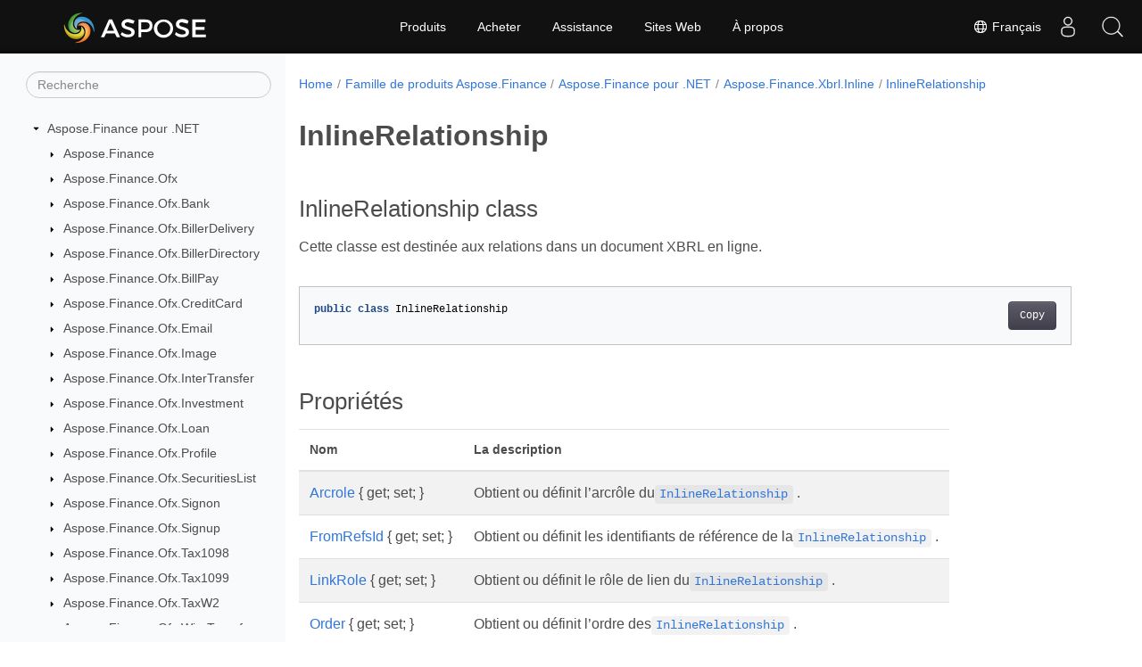

--- FILE ---
content_type: text/html
request_url: https://reference.aspose.com/finance/fr/net/aspose.finance.xbrl.inline/inlinerelationship/
body_size: 6163
content:
<!doctype html><html lang=fr class=no-js><head><meta charset=utf-8><meta name=viewport content="width=device-width,initial-scale=1,shrink-to-fit=no"><link rel=canonical href=https://reference.aspose.com/finance/fr/net/aspose.finance.xbrl.inline/inlinerelationship/><link rel=alternate hreflang=en href=https://reference.aspose.com/finance/net/aspose.finance.xbrl.inline/inlinerelationship/><link rel=alternate hreflang=ru href=https://reference.aspose.com/finance/ru/net/aspose.finance.xbrl.inline/inlinerelationship/><link rel=alternate hreflang=zh href=https://reference.aspose.com/finance/zh/net/aspose.finance.xbrl.inline/inlinerelationship/><link rel=alternate hreflang=ar href=https://reference.aspose.com/finance/ar/net/aspose.finance.xbrl.inline/inlinerelationship/><link rel=alternate hreflang=fr href=https://reference.aspose.com/finance/fr/net/aspose.finance.xbrl.inline/inlinerelationship/><link rel=alternate hreflang=de href=https://reference.aspose.com/finance/de/net/aspose.finance.xbrl.inline/inlinerelationship/><link rel=alternate hreflang=it href=https://reference.aspose.com/finance/it/net/aspose.finance.xbrl.inline/inlinerelationship/><link rel=alternate hreflang=es href=https://reference.aspose.com/finance/es/net/aspose.finance.xbrl.inline/inlinerelationship/><link rel=alternate hreflang=sv href=https://reference.aspose.com/finance/sv/net/aspose.finance.xbrl.inline/inlinerelationship/><link rel=alternate hreflang=tr href=https://reference.aspose.com/finance/tr/net/aspose.finance.xbrl.inline/inlinerelationship/><link rel=alternate hreflang=ja href=https://reference.aspose.com/finance/ja/net/aspose.finance.xbrl.inline/inlinerelationship/><link rel=alternate hreflang=hi href=https://reference.aspose.com/finance/hi/net/aspose.finance.xbrl.inline/inlinerelationship/><link rel=alternate hreflang=ko href=https://reference.aspose.com/finance/ko/net/aspose.finance.xbrl.inline/inlinerelationship/><link rel=alternate hreflang=el href=https://reference.aspose.com/finance/el/net/aspose.finance.xbrl.inline/inlinerelationship/><link rel=alternate hreflang=id href=https://reference.aspose.com/finance/id/net/aspose.finance.xbrl.inline/inlinerelationship/><link rel=alternate hreflang=nl href=https://reference.aspose.com/finance/nl/net/aspose.finance.xbrl.inline/inlinerelationship/><link rel=alternate hreflang=x-default href=https://reference.aspose.com/finance/net/aspose.finance.xbrl.inline/inlinerelationship/><meta name=generator content="Hugo 0.119.0"><meta name=robots content="index, follow"><link rel=apple-touch-icon sizes=180x180 href=https://cms.admin.containerize.com/templates/asposecloud/images/apple-touch-icon.png><link rel=icon type=image/png sizes=32x32 href=https://cms.admin.containerize.com/templates/asposecloud/images/favicon-32x32.png><link rel=icon type=image/png sizes=16x16 href=https://cms.admin.containerize.com/templates/asposecloud/images/favicon-16x16.png><link rel=mask-icon href=https://cms.admin.containerize.com/templates/asposecloud/images/safari-pinned-tab.svg color=#5bbad5><link rel="shortcut icon" href=https://cms.admin.containerize.com/templates/asposecloud/images/favicon.ico><meta name=msapplication-TileColor content="#2b5797"><meta name=msapplication-config content="https://cms.admin.containerize.com/templates/asposecloud/images/browserconfig.xml"><meta name=theme-color content="#ffffff"><meta name=author content="Aspose"><title>InlineRelationship |
Référence de l'API Aspose.Finance pour .NET</title><meta name=description content="Cette classe est destinée aux relations dans un document XBRL en ligne."><script type=application/ld+json>{"@context":"http://schema.org","@type":"BreadcrumbList","itemListElement":[{"@type":"ListItem","position":1,"item":{"@id":"https:\/\/reference.aspose.com\/","name":"Référence API"}},{"@type":"ListItem","position":2,"item":{"@id":"https:\/\/reference.aspose.com\/finance\/","name":"Finance"}},{"@type":"ListItem","position":3,"item":{"@id":"https:\/\/reference.aspose.com\/finance\/fr\/net\/","name":".NET"}},{"@type":"ListItem","position":4,"item":{"@id":"https:\/\/reference.aspose.com\/finance\/fr\/net\/aspose.finance.xbrl.inline\/","name":"Aspose.finance.xbrl.inline"}},{"@type":"ListItem","position":5,"item":{"@id":"https:\/\/reference.aspose.com\/finance\/fr\/net\/aspose.finance.xbrl.inline\/inlinerelationship\/","name":"Inlinerelationship"}}]}</script><script type=application/ld+json>{"@context":"http://schema.org/","@type":"SoftwareApplication","name":"Aspose.Finance for Net","applicationCategory":"DeveloperApplication","image":["https://www.aspose.cloud/templates/aspose/img/products/finance/aspose_finance-for-net.svg"],"description":"Cette classe est destinée aux relations dans un document XBRL en ligne.","downloadUrl":"https://releases.aspose.com/finance/net/","releaseNotes":"https://docs.aspose.com/finance/net/release-notes/","operatingSystem":["Windows","Linux","macOS"]}</script><script type=application/ld+json>{"@context":"https://schema.org/","@type":"Article","mainEntityOfPage":{"@type":"WebPage","@id":"https:\/\/reference.aspose.com\/finance\/fr\/net\/aspose.finance.xbrl.inline\/inlinerelationship\/"},"headline":"InlineRelationship","description":"Cette classe est destinée aux relations dans un document XBRL en ligne.","image":{"@type":"ImageObject","url":"https://www.aspose.cloud/templates/aspose/img/products/finance/aspose_finance-for-net.svg","width":"","height":""},"author":{"@type":"Organization","name":"Aspose Pty Ltd"},"publisher":{"@type":"Organization","name":"Aspose Pty Ltd","logo":{"@type":"ImageObject","url":"https://about.aspose.com/templates/aspose/img/svg/aspose-logo.svg","width":"","height":""}},"datePublished":"2025-07-25","wordCount":"94","articleBody":"[InlineRelationship class Cette classe est destinée aux relations dans un document XBRL en ligne. public class InlineRelationship Propriétés Nom La description Arcrole { get; set; } Obtient ou définit l\u0026rsquo;arcrôle duInlineRelationship . FromRefsId { get; set; } Obtient ou définit les identifiants de référence de laInlineRelationship . LinkRole { get; set; } Obtient ou définit le rôle de lien duInlineRelationship . Order { get; set; } Obtient ou définit l\u0026rsquo;ordre desInlineRelationship . ToRefsId { get; set; } Obtient ou définit les identifiants de référence duInlineRelationship . Voir également espace de noms Aspose.Finance.Xbrl.Inline Assemblée Aspose.Finance]"}</script><script type=application/ld+json>{"@context":"https://schema.org","@type":"Organization","name":"Aspose Pty. Ltd.","url":"https://www.aspose.com","logo":"https://about.aspose.com/templates/aspose/img/svg/aspose-logo.svg","alternateName":"Aspose","sameAs":["https://www.facebook.com/Aspose/","https://twitter.com/Aspose","https://www.youtube.com/user/AsposeVideo","https://www.linkedin.com/company/aspose","https://stackoverflow.com/questions/tagged/aspose","https://aspose.quora.com/","https://aspose.github.io/"],"contactPoint":[{"@type":"ContactPoint","telephone":"+1 903 306 1676","contactType":"sales","areaServed":"US","availableLanguage":"en"},{"@type":"ContactPoint","telephone":"+44 141 628 8900","contactType":"sales","areaServed":"GB","availableLanguage":"en"},{"@type":"ContactPoint","telephone":"+61 2 8006 6987","contactType":"sales","areaServed":"AU","availableLanguage":"en"}]}</script><script type=application/ld+json>{"@context":"https://schema.org","@type":"WebSite","url":"https://www.aspose.com","sameAs":["https://search.aspose.com","https://docs.aspose.com","https://blog.aspose.com","https://forum.aspose.com","https://products.aspose.com","https://about.aspose.com","https://purchase.aspose.com","https://reference.aspose.com"],"potentialAction":{"@type":"SearchAction","target":"https://search.aspose.com/search/?q={search_term_string}","query-input":"required name=search_term_string"}}</script><meta itemprop=name content="InlineRelationship"><meta itemprop=description content="Cette classe est destinée aux relations dans un document XBRL en ligne."><script>(function(e,t,n,s,o){e[s]=e[s]||[],e[s].push({"gtm.start":(new Date).getTime(),event:"gtm.js"});var a=t.getElementsByTagName(n)[0],i=t.createElement(n),r=s!="dataLayer"?"&l="+s:"";i.async=!0,i.src="https://www.googletagmanager.com/gtm.js?id="+o+r,a.parentNode.insertBefore(i,a)})(window,document,"script","dataLayer","GTM-NJMHSH")</script><meta property="og:title" content="InlineRelationship"><meta property="og:description" content="Cette classe est destinée aux relations dans un document XBRL en ligne."><meta property="og:type" content="website"><meta property="og:url" content="https://reference.aspose.com/finance/fr/net/aspose.finance.xbrl.inline/inlinerelationship/"><link rel=preload href=/finance/scss/main.min.20400877947e2956c31df4f46ebaf81d593c09123b51be8e47950d6b69f9308c.css as=style><link href=/finance/scss/main.min.20400877947e2956c31df4f46ebaf81d593c09123b51be8e47950d6b69f9308c.css rel=stylesheet integrity><link href=/finance/scss/_code-block.min.850cff2ee102b37a8b0912358fa59fa02fa35dbf562c460ce05c402a5b6709c0.css rel=stylesheet integrity><link href=/finance/css/locale.min.css rel=stylesheet></head><body class=td-section><noscript><iframe src="https://www.googletagmanager.com/ns.html?id=GTM-NJMHSH" height=0 width=0 style=display:none;visibility:hidden></iframe></noscript><div class="container-fluid td-outer"><div class=td-main><div class="row flex-xl-nowrap min-height-main-content"><div id=left-side-bar-menu class="split td-sidebar d-print-none col-12 col-md-3 col-xl-3"><div id=td-sidebar-menu class="add-scroll td-sidebar__inner"><form class="td-sidebar__search d-flex align-items-center"><input type=text id=internalSearch class="form-control td-search-input" placeholder=Recherche aria-label=Recherche autocomplete=off data-index=reference.aspose.com>
<button class="btn btn-link td-sidebar__toggle d-md-none p-0 ml-3 fa fa-bars" type=button data-toggle=collapse data-target=#td-section-nav aria-controls=td-docs-nav aria-expanded=false aria-label="Toggle section navigation"></button></form><nav class="td-sidebar-nav pt-2 pl-4 collapse" id=td-section-nav><div class="nav-item dropdown d-block d-lg-none"><a class="nav-link dropdown-toggle" href=# id=navbarDropdown role=button data-toggle=dropdown aria-haspopup=true aria-expanded=false>Français</a><div class=dropdown-menu aria-labelledby=navbarDropdownMenuLink><a class=dropdown-item href=/finance/net/aspose.finance.xbrl.inline/inlinerelationship/>English</a><a class=dropdown-item href=/finance/ru/net/aspose.finance.xbrl.inline/inlinerelationship/>Русский</a><a class=dropdown-item href=/finance/zh/net/aspose.finance.xbrl.inline/inlinerelationship/>简体中文</a><a class=dropdown-item href=/finance/ar/net/aspose.finance.xbrl.inline/inlinerelationship/>عربي</a><a class=dropdown-item href=/finance/de/net/aspose.finance.xbrl.inline/inlinerelationship/>Deutsch</a><a class=dropdown-item href=/finance/it/net/aspose.finance.xbrl.inline/inlinerelationship/>Italiano</a><a class=dropdown-item href=/finance/es/net/aspose.finance.xbrl.inline/inlinerelationship/>Español</a><a class=dropdown-item href=/finance/sv/net/aspose.finance.xbrl.inline/inlinerelationship/>Svenska</a><a class=dropdown-item href=/finance/tr/net/aspose.finance.xbrl.inline/inlinerelationship/>Türkçe</a><a class=dropdown-item href=/finance/ja/net/aspose.finance.xbrl.inline/inlinerelationship/>日本語</a><a class=dropdown-item href=/finance/hi/net/aspose.finance.xbrl.inline/inlinerelationship/>हिन्दी</a><a class=dropdown-item href=/finance/ko/net/aspose.finance.xbrl.inline/inlinerelationship/> 한국인</a><a class=dropdown-item href=/finance/el/net/aspose.finance.xbrl.inline/inlinerelationship/> Ελληνικά</a><a class=dropdown-item href=/finance/id/net/aspose.finance.xbrl.inline/inlinerelationship/>Indonesian</a><a class=dropdown-item href=/finance/nl/net/aspose.finance.xbrl.inline/inlinerelationship/>Nederlands</a></div></div><ul class=td-sidebar-nav__section><li class=td-sidebar-nav__section-title><img src=/finance/icons/caret-down.svg alt=caret-down class="icon open-icon" width=10px height=10px><a href=/finance/fr/net/ class="align-left pl-0 pr-2td-sidebar-link td-sidebar-link__section">Aspose.Finance pour .NET</a></li><ul><li id=id_financefrnet><ul class=td-sidebar-nav__section><li class=td-sidebar-nav__section-title><img src=/finance/icons/caret-down.svg alt=caret-closed class="icon closed-icon" width=10px height=10px><a href=/finance/fr/net/aspose.finance/ class="align-left pl-0 pr-2collapsedtd-sidebar-link td-sidebar-link__section">Aspose.Finance</a></li><ul><li id=id_financefrnetasposefinance></li></ul></ul><ul class=td-sidebar-nav__section><li class=td-sidebar-nav__section-title><img src=/finance/icons/caret-down.svg alt=caret-closed class="icon closed-icon" width=10px height=10px><a href=/finance/fr/net/aspose.finance.ofx/ class="align-left pl-0 pr-2collapsedtd-sidebar-link td-sidebar-link__section">Aspose.Finance.Ofx</a></li><ul><li id=id_financefrnetasposefinanceofx></li></ul></ul><ul class=td-sidebar-nav__section><li class=td-sidebar-nav__section-title><img src=/finance/icons/caret-down.svg alt=caret-closed class="icon closed-icon" width=10px height=10px><a href=/finance/fr/net/aspose.finance.ofx.bank/ class="align-left pl-0 pr-2collapsedtd-sidebar-link td-sidebar-link__section">Aspose.Finance.Ofx.Bank</a></li><ul><li id=id_financefrnetasposefinanceofxbank></li></ul></ul><ul class=td-sidebar-nav__section><li class=td-sidebar-nav__section-title><img src=/finance/icons/caret-down.svg alt=caret-closed class="icon closed-icon" width=10px height=10px><a href=/finance/fr/net/aspose.finance.ofx.billerdelivery/ class="align-left pl-0 pr-2collapsedtd-sidebar-link td-sidebar-link__section">Aspose.Finance.Ofx.BillerDelivery</a></li><ul><li id=id_financefrnetasposefinanceofxbillerdelivery></li></ul></ul><ul class=td-sidebar-nav__section><li class=td-sidebar-nav__section-title><img src=/finance/icons/caret-down.svg alt=caret-closed class="icon closed-icon" width=10px height=10px><a href=/finance/fr/net/aspose.finance.ofx.billerdirectory/ class="align-left pl-0 pr-2collapsedtd-sidebar-link td-sidebar-link__section">Aspose.Finance.Ofx.BillerDirectory</a></li><ul><li id=id_financefrnetasposefinanceofxbillerdirectory></li></ul></ul><ul class=td-sidebar-nav__section><li class=td-sidebar-nav__section-title><img src=/finance/icons/caret-down.svg alt=caret-closed class="icon closed-icon" width=10px height=10px><a href=/finance/fr/net/aspose.finance.ofx.billpay/ class="align-left pl-0 pr-2collapsedtd-sidebar-link td-sidebar-link__section">Aspose.Finance.Ofx.BillPay</a></li><ul><li id=id_financefrnetasposefinanceofxbillpay></li></ul></ul><ul class=td-sidebar-nav__section><li class=td-sidebar-nav__section-title><img src=/finance/icons/caret-down.svg alt=caret-closed class="icon closed-icon" width=10px height=10px><a href=/finance/fr/net/aspose.finance.ofx.creditcard/ class="align-left pl-0 pr-2collapsedtd-sidebar-link td-sidebar-link__section">Aspose.Finance.Ofx.CreditCard</a></li><ul><li id=id_financefrnetasposefinanceofxcreditcard></li></ul></ul><ul class=td-sidebar-nav__section><li class=td-sidebar-nav__section-title><img src=/finance/icons/caret-down.svg alt=caret-closed class="icon closed-icon" width=10px height=10px><a href=/finance/fr/net/aspose.finance.ofx.email/ class="align-left pl-0 pr-2collapsedtd-sidebar-link td-sidebar-link__section">Aspose.Finance.Ofx.Email</a></li><ul><li id=id_financefrnetasposefinanceofxemail></li></ul></ul><ul class=td-sidebar-nav__section><li class=td-sidebar-nav__section-title><img src=/finance/icons/caret-down.svg alt=caret-closed class="icon closed-icon" width=10px height=10px><a href=/finance/fr/net/aspose.finance.ofx.image/ class="align-left pl-0 pr-2collapsedtd-sidebar-link td-sidebar-link__section">Aspose.Finance.Ofx.Image</a></li><ul><li id=id_financefrnetasposefinanceofximage></li></ul></ul><ul class=td-sidebar-nav__section><li class=td-sidebar-nav__section-title><img src=/finance/icons/caret-down.svg alt=caret-closed class="icon closed-icon" width=10px height=10px><a href=/finance/fr/net/aspose.finance.ofx.intertransfer/ class="align-left pl-0 pr-2collapsedtd-sidebar-link td-sidebar-link__section">Aspose.Finance.Ofx.InterTransfer</a></li><ul><li id=id_financefrnetasposefinanceofxintertransfer></li></ul></ul><ul class=td-sidebar-nav__section><li class=td-sidebar-nav__section-title><img src=/finance/icons/caret-down.svg alt=caret-closed class="icon closed-icon" width=10px height=10px><a href=/finance/fr/net/aspose.finance.ofx.investment/ class="align-left pl-0 pr-2collapsedtd-sidebar-link td-sidebar-link__section">Aspose.Finance.Ofx.Investment</a></li><ul><li id=id_financefrnetasposefinanceofxinvestment></li></ul></ul><ul class=td-sidebar-nav__section><li class=td-sidebar-nav__section-title><img src=/finance/icons/caret-down.svg alt=caret-closed class="icon closed-icon" width=10px height=10px><a href=/finance/fr/net/aspose.finance.ofx.loan/ class="align-left pl-0 pr-2collapsedtd-sidebar-link td-sidebar-link__section">Aspose.Finance.Ofx.Loan</a></li><ul><li id=id_financefrnetasposefinanceofxloan></li></ul></ul><ul class=td-sidebar-nav__section><li class=td-sidebar-nav__section-title><img src=/finance/icons/caret-down.svg alt=caret-closed class="icon closed-icon" width=10px height=10px><a href=/finance/fr/net/aspose.finance.ofx.profile/ class="align-left pl-0 pr-2collapsedtd-sidebar-link td-sidebar-link__section">Aspose.Finance.Ofx.Profile</a></li><ul><li id=id_financefrnetasposefinanceofxprofile></li></ul></ul><ul class=td-sidebar-nav__section><li class=td-sidebar-nav__section-title><img src=/finance/icons/caret-down.svg alt=caret-closed class="icon closed-icon" width=10px height=10px><a href=/finance/fr/net/aspose.finance.ofx.securitieslist/ class="align-left pl-0 pr-2collapsedtd-sidebar-link td-sidebar-link__section">Aspose.Finance.Ofx.SecuritiesList</a></li><ul><li id=id_financefrnetasposefinanceofxsecuritieslist></li></ul></ul><ul class=td-sidebar-nav__section><li class=td-sidebar-nav__section-title><img src=/finance/icons/caret-down.svg alt=caret-closed class="icon closed-icon" width=10px height=10px><a href=/finance/fr/net/aspose.finance.ofx.signon/ class="align-left pl-0 pr-2collapsedtd-sidebar-link td-sidebar-link__section">Aspose.Finance.Ofx.Signon</a></li><ul><li id=id_financefrnetasposefinanceofxsignon></li></ul></ul><ul class=td-sidebar-nav__section><li class=td-sidebar-nav__section-title><img src=/finance/icons/caret-down.svg alt=caret-closed class="icon closed-icon" width=10px height=10px><a href=/finance/fr/net/aspose.finance.ofx.signup/ class="align-left pl-0 pr-2collapsedtd-sidebar-link td-sidebar-link__section">Aspose.Finance.Ofx.Signup</a></li><ul><li id=id_financefrnetasposefinanceofxsignup></li></ul></ul><ul class=td-sidebar-nav__section><li class=td-sidebar-nav__section-title><img src=/finance/icons/caret-down.svg alt=caret-closed class="icon closed-icon" width=10px height=10px><a href=/finance/fr/net/aspose.finance.ofx.tax1098/ class="align-left pl-0 pr-2collapsedtd-sidebar-link td-sidebar-link__section">Aspose.Finance.Ofx.Tax1098</a></li><ul><li id=id_financefrnetasposefinanceofxtax1098></li></ul></ul><ul class=td-sidebar-nav__section><li class=td-sidebar-nav__section-title><img src=/finance/icons/caret-down.svg alt=caret-closed class="icon closed-icon" width=10px height=10px><a href=/finance/fr/net/aspose.finance.ofx.tax1099/ class="align-left pl-0 pr-2collapsedtd-sidebar-link td-sidebar-link__section">Aspose.Finance.Ofx.Tax1099</a></li><ul><li id=id_financefrnetasposefinanceofxtax1099></li></ul></ul><ul class=td-sidebar-nav__section><li class=td-sidebar-nav__section-title><img src=/finance/icons/caret-down.svg alt=caret-closed class="icon closed-icon" width=10px height=10px><a href=/finance/fr/net/aspose.finance.ofx.taxw2/ class="align-left pl-0 pr-2collapsedtd-sidebar-link td-sidebar-link__section">Aspose.Finance.Ofx.TaxW2</a></li><ul><li id=id_financefrnetasposefinanceofxtaxw2></li></ul></ul><ul class=td-sidebar-nav__section><li class=td-sidebar-nav__section-title><img src=/finance/icons/caret-down.svg alt=caret-closed class="icon closed-icon" width=10px height=10px><a href=/finance/fr/net/aspose.finance.ofx.wiretransfer/ class="align-left pl-0 pr-2collapsedtd-sidebar-link td-sidebar-link__section">Aspose.Finance.Ofx.WireTransfer</a></li><ul><li id=id_financefrnetasposefinanceofxwiretransfer></li></ul></ul><ul class=td-sidebar-nav__section><li class=td-sidebar-nav__section-title><img src=/finance/icons/caret-down.svg alt=caret-closed class="icon closed-icon" width=10px height=10px><a href=/finance/fr/net/aspose.finance.xbrl/ class="align-left pl-0 pr-2collapsedtd-sidebar-link td-sidebar-link__section">Aspose.Finance.Xbrl</a></li><ul><li id=id_financefrnetasposefinancexbrl></li></ul></ul><ul class=td-sidebar-nav__section><li class=td-sidebar-nav__section-title><img src=/finance/icons/caret-down.svg alt=caret-closed class="icon closed-icon" width=10px height=10px><a href=/finance/fr/net/aspose.finance.xbrl.dom/ class="align-left pl-0 pr-2collapsedtd-sidebar-link td-sidebar-link__section">Aspose.Finance.Xbrl.Dom</a></li><ul><li id=id_financefrnetasposefinancexbrldom></li></ul></ul><ul class=td-sidebar-nav__section><li class=td-sidebar-nav__section-title><img src=/finance/icons/caret-down.svg alt=caret-closed class="icon closed-icon" width=10px height=10px><a href=/finance/fr/net/aspose.finance.xbrl.dom.html/ class="align-left pl-0 pr-2collapsedtd-sidebar-link td-sidebar-link__section">Aspose.Finance.Xbrl.Dom.Html</a></li><ul><li id=id_financefrnetasposefinancexbrldomhtml></li></ul></ul><ul class=td-sidebar-nav__section><li class=td-sidebar-nav__section-title><img src=/finance/icons/caret-down.svg alt=caret-closed class="icon closed-icon" width=10px height=10px><a href=/finance/fr/net/aspose.finance.xbrl.dom.inline/ class="align-left pl-0 pr-2collapsedtd-sidebar-link td-sidebar-link__section">Aspose.Finance.Xbrl.Dom.Inline</a></li><ul><li id=id_financefrnetasposefinancexbrldominline></li></ul></ul><ul class=td-sidebar-nav__section><li class=td-sidebar-nav__section-title><img src=/finance/icons/caret-down.svg alt=caret-closed class="icon closed-icon" width=10px height=10px><a href=/finance/fr/net/aspose.finance.xbrl.dom.xbrlinstance/ class="align-left pl-0 pr-2collapsedtd-sidebar-link td-sidebar-link__section">Aspose.Finance.Xbrl.Dom.XbrlInstance</a></li><ul><li id=id_financefrnetasposefinancexbrldomxbrlinstance></li></ul></ul><ul class=td-sidebar-nav__section><li class=td-sidebar-nav__section-title><img src=/finance/icons/caret-down.svg alt=caret-closed class="icon closed-icon" width=10px height=10px><a href=/finance/fr/net/aspose.finance.xbrl.dom.xbrllinkbase/ class="align-left pl-0 pr-2collapsedtd-sidebar-link td-sidebar-link__section">Aspose.Finance.Xbrl.Dom.XbrlLinkbase</a></li><ul><li id=id_financefrnetasposefinancexbrldomxbrllinkbase></li></ul></ul><ul class=td-sidebar-nav__section><li class=td-sidebar-nav__section-title><img src=/finance/icons/caret-down.svg alt=caret-down class="icon open-icon" width=10px height=10px><a href=/finance/fr/net/aspose.finance.xbrl.inline/ class="align-left pl-0 pr-2td-sidebar-link td-sidebar-link__section">Aspose.Finance.Xbrl.Inline</a></li><ul><li id=id_financefrnetasposefinancexbrlinline><ul class=td-sidebar-nav__section><li class=td-sidebar-nav__section-title><img src=/finance/icons/caret-down.svg alt=caret-closed class="icon closed-icon" width=10px height=10px><a href=/finance/fr/net/aspose.finance.xbrl.inline/inlinecontinuation/ class="align-left pl-0 pr-2collapsedtd-sidebar-link td-sidebar-link__section">InlineContinuation</a></li><ul><li id=id_financefrnetasposefinancexbrlinlineinlinecontinuation></li></ul></ul><ul class=td-sidebar-nav__section><li class=td-sidebar-nav__section-title><img src=/finance/icons/caret-down.svg alt=caret-closed class="icon closed-icon" width=10px height=10px><a href=/finance/fr/net/aspose.finance.xbrl.inline/inlinefact/ class="align-left pl-0 pr-2collapsedtd-sidebar-link td-sidebar-link__section">InlineFact</a></li><ul><li id=id_financefrnetasposefinancexbrlinlineinlinefact></li></ul></ul><ul class=td-sidebar-nav__section><li class=td-sidebar-nav__section-title><img src=/finance/icons/caret-down.svg alt=caret-closed class="icon closed-icon" width=10px height=10px><a href=/finance/fr/net/aspose.finance.xbrl.inline/inlinefootnote/ class="align-left pl-0 pr-2collapsedtd-sidebar-link td-sidebar-link__section">InlineFootnote</a></li><ul><li id=id_financefrnetasposefinancexbrlinlineinlinefootnote></li></ul></ul><ul class=td-sidebar-nav__section><li class=td-sidebar-nav__section-title><img src=/finance/icons/caret-down.svg alt=caret-closed class="icon closed-icon" width=10px height=10px><a href=/finance/fr/net/aspose.finance.xbrl.inline/inlinefraction/ class="align-left pl-0 pr-2collapsedtd-sidebar-link td-sidebar-link__section">InlineFraction</a></li><ul><li id=id_financefrnetasposefinancexbrlinlineinlinefraction></li></ul></ul><ul class=td-sidebar-nav__section><li class=td-sidebar-nav__section-title><img src=/finance/icons/caret-down.svg alt=caret-closed class="icon closed-icon" width=10px height=10px><a href=/finance/fr/net/aspose.finance.xbrl.inline/inlinenonfraction/ class="align-left pl-0 pr-2collapsedtd-sidebar-link td-sidebar-link__section">InlineNonfraction</a></li><ul><li id=id_financefrnetasposefinancexbrlinlineinlinenonfraction></li></ul></ul><ul class=td-sidebar-nav__section><li class=td-sidebar-nav__section-title><img src=/finance/icons/caret-down.svg alt=caret-closed class="icon closed-icon" width=10px height=10px><a href=/finance/fr/net/aspose.finance.xbrl.inline/inlinenonnumeric/ class="align-left pl-0 pr-2collapsedtd-sidebar-link td-sidebar-link__section">InlineNonnumeric</a></li><ul><li id=id_financefrnetasposefinancexbrlinlineinlinenonnumeric></li></ul></ul><ul class=td-sidebar-nav__section><li class=td-sidebar-nav__section-title><img src=/finance/icons/caret-down.svg alt=caret-closed class="icon closed-icon" width=10px height=10px><a href=/finance/fr/net/aspose.finance.xbrl.inline/inlinereferences/ class="align-left pl-0 pr-2collapsedtd-sidebar-link td-sidebar-link__section">InlineReferences</a></li><ul><li id=id_financefrnetasposefinancexbrlinlineinlinereferences></li></ul></ul><ul class=td-sidebar-nav__section><li class=td-sidebar-nav__section-title><img src=/finance/icons/caret-down.svg alt=caret-closed class="icon closed-icon" width=10px height=10px><a href=/finance/fr/net/aspose.finance.xbrl.inline/inlinerelationship/ class="align-left pl-0 pr-2collapsed activetd-sidebar-link td-sidebar-link__section">InlineRelationship</a></li><ul><li id=id_financefrnetasposefinancexbrlinlineinlinerelationship><ul class=td-sidebar-nav__section><li class=td-sidebar-nav__section-title><div class="icon space-without-icon"></div><a href=/finance/fr/net/aspose.finance.xbrl.inline/inlinerelationship/arcrole/ class="align-left pl-0 pr-2collapsedtd-sidebar-link td-sidebar-link__section">Arcrole</a></li><ul><li id=id_financefrnetasposefinancexbrlinlineinlinerelationshiparcrole></li></ul></ul><ul class=td-sidebar-nav__section><li class=td-sidebar-nav__section-title><div class="icon space-without-icon"></div><a href=/finance/fr/net/aspose.finance.xbrl.inline/inlinerelationship/fromrefsid/ class="align-left pl-0 pr-2collapsedtd-sidebar-link td-sidebar-link__section">FromRefsId</a></li><ul><li id=id_financefrnetasposefinancexbrlinlineinlinerelationshipfromrefsid></li></ul></ul><ul class=td-sidebar-nav__section><li class=td-sidebar-nav__section-title><div class="icon space-without-icon"></div><a href=/finance/fr/net/aspose.finance.xbrl.inline/inlinerelationship/linkrole/ class="align-left pl-0 pr-2collapsedtd-sidebar-link td-sidebar-link__section">LinkRole</a></li><ul><li id=id_financefrnetasposefinancexbrlinlineinlinerelationshiplinkrole></li></ul></ul><ul class=td-sidebar-nav__section><li class=td-sidebar-nav__section-title><div class="icon space-without-icon"></div><a href=/finance/fr/net/aspose.finance.xbrl.inline/inlinerelationship/order/ class="align-left pl-0 pr-2collapsedtd-sidebar-link td-sidebar-link__section">Order</a></li><ul><li id=id_financefrnetasposefinancexbrlinlineinlinerelationshiporder></li></ul></ul><ul class=td-sidebar-nav__section><li class=td-sidebar-nav__section-title><div class="icon space-without-icon"></div><a href=/finance/fr/net/aspose.finance.xbrl.inline/inlinerelationship/torefsid/ class="align-left pl-0 pr-2collapsedtd-sidebar-link td-sidebar-link__section">ToRefsId</a></li><ul><li id=id_financefrnetasposefinancexbrlinlineinlinerelationshiptorefsid></li></ul></ul></li></ul></ul><ul class=td-sidebar-nav__section><li class=td-sidebar-nav__section-title><img src=/finance/icons/caret-down.svg alt=caret-closed class="icon closed-icon" width=10px height=10px><a href=/finance/fr/net/aspose.finance.xbrl.inline/inlinetuple/ class="align-left pl-0 pr-2collapsedtd-sidebar-link td-sidebar-link__section">InlineTuple</a></li><ul><li id=id_financefrnetasposefinancexbrlinlineinlinetuple></li></ul></ul><ul class=td-sidebar-nav__section><li class=td-sidebar-nav__section-title><img src=/finance/icons/caret-down.svg alt=caret-closed class="icon closed-icon" width=10px height=10px><a href=/finance/fr/net/aspose.finance.xbrl.inline/inlinexbrldocument/ class="align-left pl-0 pr-2collapsedtd-sidebar-link td-sidebar-link__section">InlineXbrlDocument</a></li><ul><li id=id_financefrnetasposefinancexbrlinlineinlinexbrldocument></li></ul></ul></li></ul></ul><ul class=td-sidebar-nav__section><li class=td-sidebar-nav__section-title><img src=/finance/icons/caret-down.svg alt=caret-closed class="icon closed-icon" width=10px height=10px><a href=/finance/fr/net/aspose.finance.xbrl.validator/ class="align-left pl-0 pr-2collapsedtd-sidebar-link td-sidebar-link__section">Aspose.Finance.Xbrl.Validator</a></li><ul><li id=id_financefrnetasposefinancexbrlvalidator></li></ul></ul></li></ul></ul></nav><div id=sidebar-resizer class="ui-resizable-handle ui-resizable-e"></div></div></div><div id=right-side class="split col-12 col-md-9 col-xl-9"><div class=row><main id=main-content class="col-12 col-md-12 col-xl-12" role=main><nav aria-label=breadcrumb class="d-none d-md-block d-print-none"><ol class="breadcrumb spb-1"><li class=breadcrumb-item><a href=/>Home</a></li><li class=breadcrumb-item><a href=/finance/fr/>Famille de produits Aspose.Finance</a></li><li class=breadcrumb-item><a href=/finance/fr/net/>Aspose.Finance pour .NET</a></li><li class=breadcrumb-item><a href=/finance/fr/net/aspose.finance.xbrl.inline/>Aspose.Finance.Xbrl.Inline</a></li><li class="breadcrumb-item active" aria-current=page><a href=/finance/fr/net/aspose.finance.xbrl.inline/inlinerelationship/>InlineRelationship</a></li></ol></nav><div class=td-content><h1>InlineRelationship</h1><h2 id=inlinerelationship-class>InlineRelationship class</h2><p>Cette classe est destinée aux relations dans un document XBRL en ligne.</p><div class=highlight><pre tabindex=0 class=chroma><code class=language-csharp data-lang=csharp><span class=line><span class=cl><span class=kd>public</span> <span class=k>class</span> <span class=nc>InlineRelationship</span>
</span></span></code></pre></div><h2 id=propriétés>Propriétés</h2><table><thead><tr><th>Nom</th><th>La description</th></tr></thead><tbody><tr><td><a href=../../aspose.finance.xbrl.inline/inlinerelationship/arcrole>Arcrole</a> { get; set; }</td><td>Obtient ou définit l&rsquo;arcrôle du<a href=../inlinerelationship><code>InlineRelationship</code></a> .</td></tr><tr><td><a href=../../aspose.finance.xbrl.inline/inlinerelationship/fromrefsid>FromRefsId</a> { get; set; }</td><td>Obtient ou définit les identifiants de référence de la<a href=../inlinerelationship><code>InlineRelationship</code></a> .</td></tr><tr><td><a href=../../aspose.finance.xbrl.inline/inlinerelationship/linkrole>LinkRole</a> { get; set; }</td><td>Obtient ou définit le rôle de lien du<a href=../inlinerelationship><code>InlineRelationship</code></a> .</td></tr><tr><td><a href=../../aspose.finance.xbrl.inline/inlinerelationship/order>Order</a> { get; set; }</td><td>Obtient ou définit l&rsquo;ordre des<a href=../inlinerelationship><code>InlineRelationship</code></a> .</td></tr><tr><td><a href=../../aspose.finance.xbrl.inline/inlinerelationship/torefsid>ToRefsId</a> { get; set; }</td><td>Obtient ou définit les identifiants de référence du<a href=../inlinerelationship><code>InlineRelationship</code></a> .</td></tr></tbody></table><h3 id=voir-également>Voir également</h3><ul><li>espace de noms <a href=../../aspose.finance.xbrl.inline>Aspose.Finance.Xbrl.Inline</a></li><li>Assemblée <a href=../../>Aspose.Finance</a></li></ul></div><div class=row><div class="position-relative mx-auto col-lg-12"><div class="p-3 mt-5"><div class="d-flex justify-content-between"><a class=prev-next-links href=/finance/fr/net/aspose.finance.xbrl.inline/inlinereferences/><svg class="narrow prev-next-icons right-narrow" xmlns="http://www.w3.org/2000/svg" viewBox="0 0 320 512"><path d="M34.52 239.03 228.87 44.69c9.37-9.37 24.57-9.37 33.94.0l22.67 22.67c9.36 9.36 9.37 24.52.04 33.9L131.49 256l154.02 154.75c9.34 9.38 9.32 24.54-.04 33.9l-22.67 22.67c-9.37 9.37-24.57 9.37-33.94.0L34.52 272.97c-9.37-9.37-9.37-24.57.0-33.94z"/></svg>InlineReferences</a>
<a class=prev-next-links href=/finance/fr/net/aspose.finance.xbrl.inline/inlinetuple/>InlineTuple<svg class="narrow prev-next-icons left-narrow" xmlns="http://www.w3.org/2000/svg" viewBox="0 0 320 512"><path d="M285.476 272.971 91.132 467.314c-9.373 9.373-24.569 9.373-33.941.0l-22.667-22.667c-9.357-9.357-9.375-24.522-.04-33.901L188.505 256 34.484 101.255c-9.335-9.379-9.317-24.544.04-33.901l22.667-22.667c9.373-9.373 24.569-9.373 33.941.0L285.475 239.03c9.373 9.372 9.373 24.568.001 33.941z"/></svg></a></div></div></div></div></main></div></div></div></div></div><script src=https://code.jquery.com/jquery-3.3.1.min.js integrity="sha256-FgpCb/KJQlLNfOu91ta32o/NMZxltwRo8QtmkMRdAu8=" crossorigin=anonymous></script><script src=/finance/js/main.26c2ca815bab575fae0d639643e487e35324b506c14dd2a5316b937d9210b5e2.js integrity="sha256-JsLKgVurV1+uDWOWQ+SH41MktQbBTdKlMWuTfZIQteI=" crossorigin=anonymous></script>
<script>(function(e,t,n,s,o,i,a){e.ContainerizeMenuObject=o,e[o]=e[o]||function(){(e[o].q=e[o].q||[]).push(arguments)},e[o].l=1*new Date,i=t.createElement(n),a=t.getElementsByTagName(n)[0],i.async=1,i.src=s,a.parentNode.append(i)})(window,document,"script","https://menu-new.containerize.com/scripts/engine.min.js?v=1.0.1","aspose-fr")</script><div class=lang-selector id=locale style=display:none!important><a href=#><em class="flag-fr flag-24"></em>&nbsp;Français</a></div><div class="modal fade lanpopup" id=langModal tabindex=-1 aria-labelledby=langModalLabel data-nosnippet aria-modal=true role=dialog style=display:none><div class="modal-dialog modal-dialog-centered modal-lg"><div class=modal-content style=background-color:#343a40><a class=lang-close id=lang-close><img src=/finance/icons/close.svg width=14 height=14 alt=Close></em></a><div class=modal-body><div class=rowbox><div class="col langbox"><a href=/finance/net/aspose.finance.xbrl.inline/inlinerelationship/ data-title=En class=langmenu><span><em class="flag-us flag-24"></em>&nbsp;English</span></a></div><div class="col langbox"><a href=/finance/ru/net/aspose.finance.xbrl.inline/inlinerelationship/ data-title=Ru class=langmenu><span><em class="flag-ru flag-24"></em>&nbsp;Русский</span></a></div><div class="col langbox"><a href=/finance/zh/net/aspose.finance.xbrl.inline/inlinerelationship/ data-title=Zh class=langmenu><span><em class="flag-cn flag-24"></em>&nbsp;简体中文</span></a></div><div class="col langbox"><a href=/finance/ar/net/aspose.finance.xbrl.inline/inlinerelationship/ data-title=Ar class=langmenu><span><em class="flag-sa flag-24"></em>&nbsp;عربي</span></a></div><div class="col langbox"><a href=/finance/de/net/aspose.finance.xbrl.inline/inlinerelationship/ data-title=De class=langmenu><span><em class="flag-de flag-24"></em>&nbsp;Deutsch</span></a></div><div class="col langbox"><a href=/finance/it/net/aspose.finance.xbrl.inline/inlinerelationship/ data-title=It class=langmenu><span><em class="flag-it flag-24"></em>&nbsp;Italiano</span></a></div><div class="col langbox"><a href=/finance/es/net/aspose.finance.xbrl.inline/inlinerelationship/ data-title=Es class=langmenu><span><em class="flag-es flag-24"></em>&nbsp;Español</span></a></div><div class="col langbox"><a href=/finance/sv/net/aspose.finance.xbrl.inline/inlinerelationship/ data-title=Sv class=langmenu><span><em class="flag-se flag-24"></em>&nbsp;Svenska</span></a></div><div class="col langbox"><a href=/finance/tr/net/aspose.finance.xbrl.inline/inlinerelationship/ data-title=Tr class=langmenu><span><em class="flag-tr flag-24"></em>&nbsp;Türkçe</span></a></div><div class="col langbox"><a href=/finance/ja/net/aspose.finance.xbrl.inline/inlinerelationship/ data-title=Ja class=langmenu><span><em class="flag-jp flag-24"></em>&nbsp;日本語</span></a></div><div class="col langbox"><a href=/finance/hi/net/aspose.finance.xbrl.inline/inlinerelationship/ data-title=Hi class=langmenu><span><em class="flag-in flag-24"></em>&nbsp;हिन्दी</span></a></div><div class="col langbox"><a href=/finance/ko/net/aspose.finance.xbrl.inline/inlinerelationship/ data-title=Ko class=langmenu><span><em class="flag-kr flag-24"></em>&nbsp; 한국인</span></a></div><div class="col langbox"><a href=/finance/el/net/aspose.finance.xbrl.inline/inlinerelationship/ data-title=El class=langmenu><span><em class="flag-gr flag-24"></em>&nbsp; Ελληνικά</span></a></div><div class="col langbox"><a href=/finance/id/net/aspose.finance.xbrl.inline/inlinerelationship/ data-title=Id class=langmenu><span><em class="flag-id flag-24"></em>&nbsp;Indonesian</span></a></div><div class="col langbox"><a href=/finance/nl/net/aspose.finance.xbrl.inline/inlinerelationship/ data-title=Nl class=langmenu><span><em class="flag-nl flag-24"></em>&nbsp;Nederlands</span></a></div></div></div></div></div></div></div><script>const langshowpop=document.getElementById("locale"),langhidepop=document.getElementById("lang-close");langshowpop.addEventListener("click",addClass,!1),langhidepop.addEventListener("click",removeClass,!1);function addClass(){var e=document.querySelector(".lanpopup");e.classList.toggle("show")}function removeClass(){var e=document.querySelector(".lanpopup");e.classList.remove("show")}</script><script defer>const observer=new MutationObserver((e,t)=>{const n=document.getElementById("DynabicMenuUserControls");if(n){const e=document.getElementById("locale");n.prepend(e),e.setAttribute("id","localswitch"),e.setAttribute("style","visibility:visible"),t.disconnect();return}});observer.observe(document,{childList:!0,subtree:!0})</script><div id=DynabicMenuFooter></div></body></html>